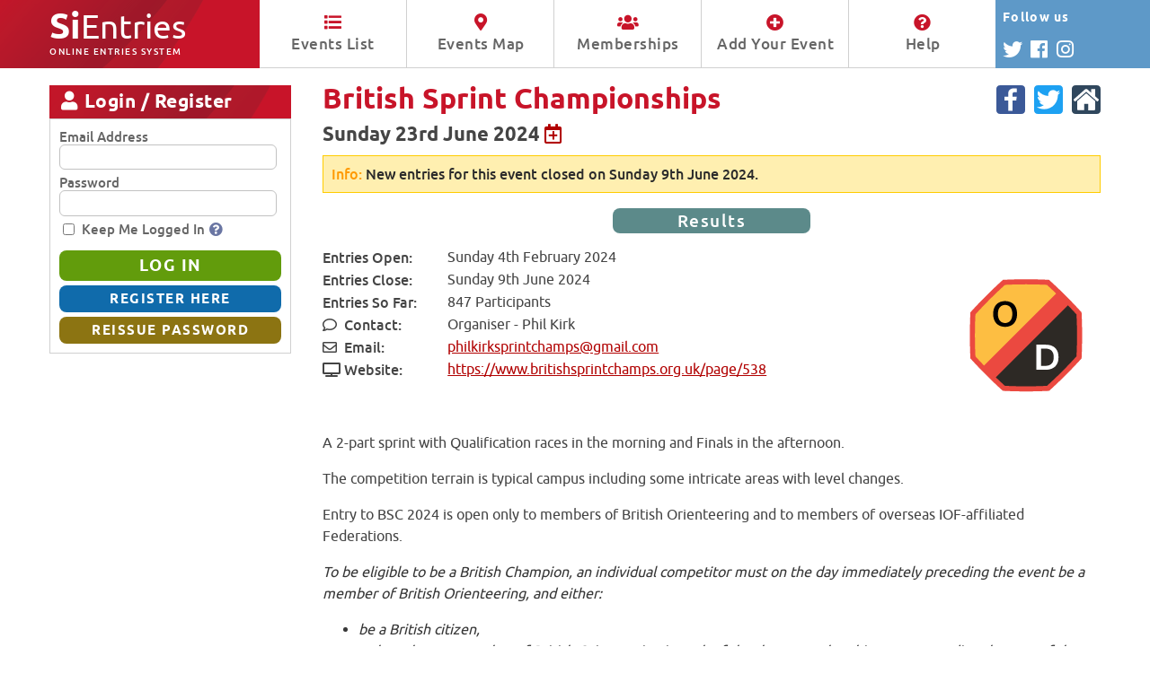

--- FILE ---
content_type: text/html; charset=utf-8
request_url: https://www.sientries.co.uk/event.php?elid=Y&event_id=13006
body_size: 6512
content:
<!DOCTYPE html>

<html xmlns="https://www.w3.org/1999/xhtml" lang="en" xml:lang="en">
<head>
	<meta http-equiv="content-type" content="text/html; charset=utf-8" />
	<meta http-equiv="content-language" content="en-GB" />

	<title>SiEntries - British Sprint Championships</title>
	<meta name="description" content="SiEntries is an Online Entries and Memberships System designed to simplify entering and administering any type of event which uses pre-entries." />
	<meta name="copyright" content="SiEntries Ltd." />
	<meta name="author" content="SiEntries Ltd." />
	<meta name="robots" content="all" />

	<meta name="viewport" content="width=device-width, initial-scale=1.0, maximum-scale=1.0, user-scalable=0" />

	<link rel="stylesheet" href="https://www.sientries.co.uk/common/jquery/DataTables-1.10.20/datatables.min.css" type="text/css" />
	<link rel="stylesheet" href="https://www.sientries.co.uk/common/jquery/jquery-ui-1.13.2/jquery-ui.min.css" type="text/css" />
	<link rel="stylesheet" href="https://www.sientries.co.uk/common/openlayers-5/ol.css" type="text/css" />
	<link rel="stylesheet" href="https://www.sientries.co.uk/skins/sientries_new/fonts/stylesheet.css?ver=2" type="text/css" />
	<link rel="stylesheet" href="https://www.sientries.co.uk/skins/sientries_new/fontawesome/css/all.min.css?ver=2" type="text/css" />

	<link rel="stylesheet" href="https://www.sientries.co.uk/skins/sientries_new/screen.css?ver=255" type="text/css" media="all" />
	<link rel="stylesheet" href="https://www.sientries.co.uk/skins/sientries_new/print.css?ver=255" type="text/css" media="print" />

	<script type="text/javascript">
		var JscriptPath = 'https://www.sientries.co.uk';
	</script>

	<script type="text/javascript" src="https://www.sientries.co.uk/common/jquery/jquery-3.5.1.min.js"></script>
	<script type="text/javascript" src="https://www.sientries.co.uk/common/jquery/DataTables-1.10.20/datatables.min.js"></script>
	<script type="text/javascript" src="https://www.sientries.co.uk/common/jquery/jquery-ui-1.13.2/jquery-ui.js"></script>
	<script type="text/javascript" src="https://www.sientries.co.uk/common/libphonenumber-js/bundle/libphonenumber-max.js?ver=1.9.10"></script>
	<script type="text/javascript" src="https://www.sientries.co.uk/common/openlayers-5/ol.js"></script>
	<script type="text/javascript" src="https://www.sientries.co.uk/common/behaviours_pk.js?ver=33"></script>
	<script type="text/javascript" src="https://www.sientries.co.uk/common/val_form_data_pk.js?ver=51"></script>
	<script type="text/javascript" src="https://www.sientries.co.uk/common/common_fns_pk.js?ver=43"></script>
	<script type="text/javascript" src="https://www.sientries.co.uk/common/payment_fns_pk.js?ver=20"></script>
	<script type="text/javascript" src="https://www.sientries.co.uk/common/mkh_custom_sorts_pk.js?ver=17"></script>
	<script type="text/javascript" src="https://www.sientries.co.uk/common/background_jobs_pk.js?ver=3"></script>

	<link rel="icon" href="https://www.sientries.co.uk/favicon.ico?v=7" type="image/x-icon" />
	<link rel="shortcut icon" sizes="196x196" href="https://www.sientries.co.uk/android-256x256.png?v=4">
	<link rel="shortcut icon" sizes="192x192" href="https://www.sientries.co.uk/android-192x192.png?v=4">
	<link rel="shortcut icon" sizes="128x128" href="https://www.sientries.co.uk/android-128x128.png?v=4">
	<link rel="shortcut icon" href="https://www.sientries.co.uk/favicon.ico?v=7" type="image/x-icon" />

	<link rel="image_src" type="image/jpeg" href="https://www.sientries.co.uk/facebook/L13006_2.jpg" />

	<meta property="og:site_name" content="SiEntries" />
	<meta property="og:title" content="British Sprint Championships - Sunday 23rd June 2024" />	<meta property="og:image" content="https://www.sientries.co.uk/facebook/L13006_2.jpg" />
	<meta property="og:description" content="A 2-part sprint with Qualification races in the morning and Finals in the afternoon. The competition terrain is typical campus including some intricate areas with level changes." />

	<meta name="twitter:card" content="summary" />
	<meta name="twitter:site" content="@sientries" />
	<meta name="twitter:title" content="British Sprint Championships - Sunday 23rd June 2024" />	<meta name="twitter:image" content="https://www.sientries.co.uk/facebook/L13006_2.jpg" />
	<meta name="twitter:description" content="A 2-part sprint with Qualification races in the morning and Finals in the afternoon. The competition terrain is typical campus including some intricate areas with level changes." />

	<meta name="application-name" content="SiEntries">
	<meta name="msapplication-TileColor" content="#ffffff"/>
	<meta name="msapplication-square70x70logo" content="mstile-tiny.png">
	<meta name="msapplication-square150x150logo" content="mstile-square.png">
	<meta name="msapplication-wide310x150logo" content="mstile-wide.png">
	<meta name="msapplication-square310x310logo" content="mstile-large.png">

<!--suppress JSUnusedLocalSymbols -->
<script type="text/javascript">

if ( self != top )
{
	//noinspection JSUnresolvedVariable
	top.location.href = self.location.href
}


function map_init()
{
    var iconFeature = new ol.Feature({
        geometry: new ol.geom.Point(ol.proj.fromLonLat([-1.558833, 52.380161]))
    });

    iconFeature.setStyle(new ol.style.Style({
        image: new ol.style.Icon({
        src: 'https://www.sientries.co.uk/images/map_icons_new/or.svg?ver=2',
        anchor: [0.5, 36],
        anchorXUnits: 'fraction',
        anchorYUnits: 'pixels',
        imgSize: [28, 36],
        size: [28, 36]
        })
    }));

    var iconLayerSource = new ol.source.Vector({
        features: [iconFeature]
    });

    var iconLayer = new ol.layer.Vector({
      source: iconLayerSource
    });

    var osmMap = new ol.Map({
        target: 'event_map_canvas',
        layers: [
            new ol.layer.Tile({
                source: new ol.source.OSM()
            }),
            iconLayer
        ],
	    controls: ol.control.defaults({
            attributionOptions: ({
	            collapsible: false,
                rotate: false
            })
        }),
	    interactions: ol.interaction.defaults({
		    altShiftDragRotate:false,
		    pinchRotate:false
	    }),
        view: new ol.View({
            center: ol.proj.fromLonLat([-1.558833, 52.380161]),
            zoom: 10,
            minZoom: 3,
            maxZoom: 18
        })
    });
}


$(document).ready(function()
{
			map_init();
	} );

</script>

<style>
	ul.share-buttons { list-style: none; padding: 0; }
	ul.share-buttons li { display: inline; float: left; padding: 0 20px 20px 0; }
	ul.share-buttons img { width: 32px;	}

				</style>

<script type="application/ld+json">
{
    "@context": "https:\/\/schema.org",
    "@type": "Event",
    "name": "British Sprint Championships",
    "startDate": "2024-06-23",
    "endDate": "2024-06-23",
    "eventAttendanceMode": "https:\/\/schema.org\/OfflineEventAttendanceMode",
    "eventStatus": "https:\/\/schema.org\/EventScheduled",
    "location": {
        "@type": "Place",
        "name": "University of Warwick",
        "address": {
            "@type": "PostalAddress",
            "addressLocality": "Coventry",
            "postalCode": "CV4 7AL",
            "addressCountry": "GB"
        },
        "geo": {
            "@type": "GeoCoordinates",
            "latitude": "52.380161",
            "longitude": "-1.558833"
        }
    },
    "image": "https:\/\/www.sientries.co.uk\/logo\/L13006_2.png",
    "description": "A 2-part sprint with Qualification races in the morning and Finals in the afternoon. The competition terrain is typical campus including some intricate areas with level changes.",
    "offers": {
        "@type": "Offer",
        "url": "https:\/\/www.sientries.co.uk\/event.php?pid=GoogleEvents&event_id=13006"
    },
    "organizer": {
        "@type": "Organization",
        "name": "Octavian Droobers",
        "url": "https:\/\/www.britishsprintchamps.org.uk\/page\/538"
    }
}
</script>




</head>
<body id="no-js"><script>document.body.id="js"</script>

<div id="page_header">
	<div class="auto_margin_header">
		<a href="https://www.sientries.co.uk/index.php" title="Click to go to the SiEntries Events List" id="sientries_logo"><strong>Si</strong>Entries<span class="smaller">Online Entries System</span></a>
		<div id="nav">
			<ul>
				<li><span class="menu_item"><a href="https://www.sientries.co.uk/index.php?page=L" title="Display a list of all current events"><i class="fa fa-list" aria-hidden="true"></i> Events List</a></span></li>
				<li><span class="menu_item"><a href="https://www.sientries.co.uk/index.php?page=M" title="Display a map of all current events"><i class="fa fa-map-marker-alt" aria-hidden="true"></i> Events Map</a></span></li>
				<li><span class="menu_item"><a href="https://www.sientries.co.uk/membership.php" title="Display a list of all current memberships"><i class="fa fa-users" aria-hidden="true"></i> Memberships</a></span></li>
				<li><span class="menu_item"><a href="https://www.sientries.co.uk/new_event.php" title="Find out how to add your event or membership to SiEntries"><i class="fa fa-plus-circle" aria-hidden="true"></i> Add Your Event</a></span></li>
				<li><span class="menu_item"><a href="https://www.sientries.co.uk/help.php" title="View help and tips on using SiEntries"><i class="fa fa-question-circle" aria-hidden="true"></i> Help</a></span></li>
			</ul>
		</div>
		<div id="header_follow">
			<div id="header_follow_block">
				<div id="header_follow_text">Follow <span id="header_follow_large">SiEntries</span><span id="header_follow_small">us</span></div>
				<div id="header_follow_links">
					<a href="https://twitter.com/SiEntries" target="_blank" title="Follow us on Twitter"><span class="header_follow_icon"><i class="fab fa-twitter" aria-hidden="true"></i></span></a>
					<a href="https://www.facebook.com/SiEntries/" target="_blank" title="Follow us on Facebook"><span class="header_follow_icon"><i class="fab fa-facebook" aria-hidden="true"></i></span></a>
					<a href="https://www.instagram.com/sientries/" target="_blank" title="Follow us on Instagram"><span class="header_follow_icon"><i class="fab fa-instagram" aria-hidden="true"></i></span></a>
				</div>
			</div>
		</div>
	</div>

	<div class="header_follow_colour"></div>
	<div class="clear"></div>
</div>

<div id="container" class="no-header-image">


<div class="auto_margin_container">
<div id="container_a">

	<div class="panel-left-header panel-left-header-public" id="leftOptions"><i class="fa fa-bars menu-icon" aria-hidden="true"></i> SiEntries Options <i class="fa fa-chevron-down" aria-hidden="true"></i></div>
	<div class="panel-left-detail" id="leftOptionsT">
		<ul class="menu">
			<li><a href="https://www.sientries.co.uk/index.php?page=L" title="Displays a list of all current events">Events List</a></li>
			<li><a href="https://www.sientries.co.uk/index.php?page=M" title="Displays a map of all current events">Events Map</a></li>
			<li><a href="https://www.sientries.co.uk/membership.php" title="Displays a list of all current memberships">Memberships List</a></li>
			<li><a href="https://www.sientries.co.uk/new_event.php" title="Find out how to add your event or membership to SiEntries">Add Your Event / Membership</a></li>
			<li><a href="https://www.sientries.co.uk/help.php" title="View help and tips on using SiEntries">Help</a></li>
		</ul>
	</div>

						<div class="panel-left-header panel-left-header-public" id="leftLogReg"><i class="fa fa-user menu-icon" aria-hidden="true"></i> Login / Register <i class="fa fa-chevron-down" aria-hidden="true"></i></div>
			<div class="panel-left-clean" id="leftLogRegT">
				<div class="panel-left-clean-padding">
					<form method="post" action="https://www.sientries.co.uk/login/p_panel_login.php" id="panel-login" class="panel-form" onsubmit="return validate_loginform();">
						<div><label for="llogin">Email Address</label></div>
						<div class="type-input"><input type="text" name="llogin" id="llogin" value="" maxlength="255" size="20" title="Please enter either the email address you used to register for SiEntries or your SiEntries ID. Note that email addresses are NOT case sensitive." /></div>
						<div><label for="lpassword">Password</label></div>
						<div class="type-input"><input type="password" name="lpassword" id="lpassword" value="" maxlength="64" size="20" title="Please enter your existing password. Passwords can be any combination of letters, number or symbols between 8 and 64 characters in length. Note that passwords are case sensitive." /></div>
						<div class="type-save_details-wrap">
							<div class="type-tickbox"><input type="checkbox" name="lcheck" id="lcheck" value="Y" class="form-checkbox" title="Tick this box to automatically log in to SiEntries next time you access the site from this computer. Doing so will create a cookie on your device, so please see our Privacy Policy for more information about our use of cookies. This option should only be set if you are the sole user of this computer, otherwise anybody else who uses this PC will also be able to access and change your entry details." /></div>
							<div class="type-ticklabel"><label for="lcheck">Keep Me Logged In<span class="help_icon"><a href="https://www.sientries.co.uk/cookies.php?help_text_id=2-3" title="View the Cookies Policy which applies to using SiEntries" target="_blank"><i class="fas fa-question-circle" aria-hidden="true"></i></a></span></label></div>
						</div>
						<div>
							<input type="hidden" id="visitorIdP" name="visitorId" value="" />
							<input type="submit" name="btn_login" id="btn_login" value="LOG IN" class="button button-large button-forward" onclick="ButtonLogin=true" />
							<input type="submit" name="btn_register" id="btn_register" value="REGISTER HERE" class="button button-small button-edit" onclick="ButtonLogin=false" />
							<input type="submit" name="btn_reissue" id="btn_reissue" value="REISSUE PASSWORD" class="button button-small button-backward" onclick="ButtonLogin=false" />
						</div>
					</form>
					<script>
						// Initialize the agent on page load.
						let data2 = sessionStorage.getItem("sientriesvisitorid");
						if(data2){
							data2 = JSON.parse(data);
							
							if(data2.ts > (Date.now() - 3600000)){
								$('#visitorIdP').val(data2.visitorId);
							}
						}
					</script>
				</div>
			</div>
			

	
</div>

<div id="container_b">
	<div id="container_bp">

		<div class="clear"></div>
		<div id="container_d">
			<div id="container_dp">

	<div class="event-header">
<div class="event-header-left">
<h1>British Sprint Championships</h1>
</div>
<div class="event-header-right">
<div class="event-icon"><a href="https://www.facebook.com/OctavianDroobersOrienteeringClub" target="_blank"><img src="https://www.sientries.co.uk/images/social_icons/facebook.svg" alt="Event Facebook Page" title="Event Facebook Page" width="32" height="32" /></a></div>
<div class="event-icon"><a href="https://twitter.com/octaviandroober" target="_blank"><img src="https://www.sientries.co.uk/images/social_icons/twitter.svg" alt="Event Twitter Feed" title="Event Twitter Feed" width="32" height="32" /></a></div>
<div class="event-icon"><a href="https://www.britishsprintchamps.org.uk/page/538" target="_blank"><img src="https://www.sientries.co.uk/images/social_icons/website.svg" alt="Event Website" title="Event Website" width="32" height="32" /></a></div>
<div class="clear"></div>
</div>
</div>
<div class="clear"></div>
<div class="event-sub-header">
<h2>Sunday 23rd June 2024 <a href="https://www.sientries.co.uk/ical_sientries_event.php?event_id=13006" title='Add event to calendar'><i class="far fa-calendar-plus calendar-icon" aria-hidden="true"></i></a></h2>
</div>
<div class="clear"></div>

	
	<div class="content-info"><p><span>Info:</span> New entries for this event closed on Sunday 9th June 2024.</p></div>


<div class="event_buttons_container">
<div class="event_buttons ff-button">
<div><a href="https://www.sportident.co.uk/results/BOC/2024/BritishSprint" class="button button-alt" target="_blank">Results</a></div>
</div>
</div>
<div class="clear"></div>

<div class="event-summary">
			<div class="event-summary-logo">
			<div class="event-image"><img src="https://www.sientries.co.uk/logo/L13006_2.png" alt="British Sprint Championships" title="British Sprint Championships" /></div>
		</div>
		<div class="event-summary-detail">
						<div class="event-summary-row">
				<div class="event-summary-label">Entries Open</div>
				<div class="event-summary-text">Sunday 4th February 2024</div>
			</div>
			<div class="event-summary-row">
				<div class="event-summary-label">Entries Close</div>
				<div class="event-summary-text">Sunday 9th June 2024</div>
			</div>
		
		
		
		
									<div class="event-summary-row">
					<div class="event-summary-label">Entries So Far</div>
					<div class="event-summary-text">847 Participants</div>
				</div>
			
			
					
		
					<div class="event-summary-row">
				<div class="event-summary-label"><i class="far fa-comment menu-icon" aria-hidden="true"></i> Contact</div>
				<div class="event-summary-text">Organiser - Phil Kirk</div>
			</div>
									<div class="event-summary-row">
				<div class="event-summary-label"><i class="far fa-envelope menu-icon" aria-hidden="true"></i> Email</div>
				<div class="event-summary-text">
									<a href="/cdn-cgi/l/email-protection#43332b2a2f282a31283033312a2d37202b222e333003242e222a2f6d202c2e"><span class="__cf_email__" data-cfemail="f08098999c9b99829b838082999e849398919d8083b0979d91999cde939f9d">[email&#160;protected]</span></a>
								</div>
			</div>
							<div class="event-summary-row">
				<div class="event-summary-label"><i class="fas fa-tv menu-icon" aria-hidden="true"></i> Website</div>
				<div class="event-summary-text"><a href="https://www.britishsprintchamps.org.uk/page/538" target="_blank">https://www.britishsprintchamps.org.uk/page/538</a></div>
			</div>
				<div class="event-sm-links">
							<div class="event-summary-row">
					<div class="event-summary-label"><i class="fab fa-facebook menu-icon" aria-hidden="true"></i> Facebook</div>
					<div class="event-summary-text"><a href="https://www.facebook.com/OctavianDroobersOrienteeringClub" target="_blank">OctavianDroobersOrienteeringClub</a></div>
				</div>
													<div class="event-summary-row">
					<div class="event-summary-label"><i class="fab fa-twitter menu-icon" aria-hidden="true"></i> Twitter</div>
					<div class="event-summary-text"><a href="https://www.twitter.com/octaviandroober" target="_blank">octaviandroober</a></div>
				</div>
					</div>
		<div class="event-summary-row"></div>
	</div>
</div>
<div class="clear"></div>



<p>A 2-part sprint with Qualification races in the morning and Finals in the afternoon.</p>
<p>The competition terrain is typical campus including some intricate areas with level changes.</p>
<p>Entry to BSC 2024 is open only to members of British Orienteering and to members of overseas IOF-affiliated Federations.</p>
<p style="color: rgb(56, 56, 56);"><em>To be eligible to be a British Champion, an individual competitor must on the day immediately preceding the event be a member of British Orienteering, and either:</em></p>
<ul style="color: rgb(56, 56, 56);">
<li style="color: rgb(56, 56, 56); font-style: italic;"><em>be a British citizen,</em></li>
<li style="color: rgb(56, 56, 56); font-style: italic;"><em>or have been a member of British Orienteering in each of the three membership years preceding the year of the competition,</em></li>
<li style="color: rgb(56, 56, 56); font-style: italic;"><em>and must compete in their correct age class, or 'run up' in a lower age class (or older age class for juniors).</em></li>
</ul>
<p class="MsoNormal" style="text-align: justify;">Please note that <strong>all age classes</strong> (18 and over) will have seeded start times based on the 2024 BOF ranking list as it stands when start times are allocated. Highest ranked competitors will start last. Junior classes (up to 16) will have randomly allocated start times within a start block.&nbsp;</p>
<p class="MsoNormal" style="text-align: justify;">Start times will run from 10.30 to 12.00. Please see the event website for more information on age class/gender start time blocks.</p>
	<div class="ff-row"></div>
				<p><i class="fa fa-gavel menu-icon" aria-hidden="true"></i> <span class="no_small">View the </span><a href="https://www.sientries.co.uk/terms.php?event_id=13006">Event Disclaimer / Terms and Conditions</a>.</p>
					<p><i class="fa fa-ban menu-icon" aria-hidden="true"></i> <span class="no_small">View the</span> <a href="https://www.sientries.co.uk/cancellation_policy.php?event_id=13006">Event Cancellation / Refund Policy</a>.</p>
		

<div class="event_buttons_container">
<div class="event_buttons ff-button">
<div><a href="https://www.sportident.co.uk/results/BOC/2024/BritishSprint" class="button button-alt" target="_blank">Results</a></div>
</div>
</div>
<div class="clear"></div>

<hr />

	<div id="event_media">
		<h4>Save the date and share</h4>
		<ul class="share-buttons">
							<li><a href="https://www.sientries.co.uk/ical_sientries_event.php?event_id=13006" title='Add event to calendar'><img alt="Add event to calendar" src="https://www.sientries.co.uk/images/social_icons/calendar.svg" width="32" height="32"></a></li>
						<li><a href="https://www.facebook.com/sharer/sharer.php?u=http%3A%2F%2Fwww.sientries.co.uk&t=" title="Share on Facebook" target="_blank" onclick="window.open('https://www.facebook.com/sharer/sharer.php?u=' + encodeURIComponent('https://www.sientries.co.uk/event.php?event_id=13006') + '&t=' + encodeURIComponent('https://www.sientries.co.uk/event.php?event_id=13006')); return false;"><img alt="Share on Facebook" src="https://www.sientries.co.uk/images/social_icons/facebook.svg"></a></li>
			<li><a href="https://twitter.com/intent/tweet?source=http%3A%2F%2Fwww.sientries.co.uk&text=:%20http%3A%2F%2Fwww.sientries.co.uk" target="_blank" title="Tweet" onclick="window.open('https://twitter.com/intent/tweet?via=SiEntries&url='  + encodeURIComponent('https://www.sientries.co.uk/event.php?event_id=13006') + '&text=' + encodeURIComponent('I\'ve just entered the @octaviandroober British Sprint Championships - Sunday 23rd June 2024') + ':%20'); return false;"><img alt="Tweet" src="https://www.sientries.co.uk/images/social_icons/twitter.svg"></a></li>
			<li><a href="/cdn-cgi/l/email-protection#[base64]" title="Send email"><img alt="Send email" src="https://www.sientries.co.uk/images/social_icons/email.svg"></a></li>
		</ul>
	</div>
	<div class="clear"></div>

	<div class="event-summary-row address-row">
	<div class="event-summary-label">Event Location</div>
	<div class="event-summary-text">University of Warwick, Coventry, CV4 7AL</div>
</div>
<div class="event_map_panel js-code">
<div id="event_map_canvas"></div>
<div class="clear"></div>
</div>
<div class="event-summary-row">
	<div class="event-summary-label-group event-summary-label">		<div class="event-summary-label-icon"><img src="https://www.sientries.co.uk/images/social_icons/what-three-words.svg" width="20" height="20" class="inline" alt="What3Words" /></div><div> what3words</div>
	</div>
	<div class="event-summary-text"><a href="https://what3words.com/rise.juices.beard?zoomlevel=16" target="_blank">rise.juices.beard</a></div>
</div>




		</div>

		<div class="clear"></div>
	</div>
	<div class="clear"></div>
</div>

</div>
<div class="clear"></div>

<div id="page_footer">
	<div id="footer_bar"></div>

	<div class="auto_margin_footer">
		<div id="footerLeft">
			<a href="https://www.sientries.co.uk/index.php" title="Click to go to the SiEntries Events List" id="sientries_logo_footer"><strong>Si</strong>Entries <span class="smaller">Online Entries System</span></a>
		</div>

		<div id="footerRight">
			<ul class="footerMenu">
				<li><a href="https://www.sientries.co.uk/index.php" title="Displays a list of all current events"><i class="fa fa-home" aria-hidden="true"></i> Home</a></li>
				<li><a href="https://www.sientries.co.uk/help.php" title="View help and tips on using SiEntries"><i class="fa fa-question-circle" aria-hidden="true"></i> Help</a></li>
				<li><a href="https://www.sientries.co.uk/terms.php" title="View the website Terms of Use which apply to SiEntries"><i class="fa fa-align-left" aria-hidden="true"></i> Terms</a></li>
				<li><a href="https://www.sientries.co.uk/privacy.php" title="View the Privacy Policy which applies to using SiEntries"><i class="fa fa-lock" aria-hidden="true"></i> Privacy</a></li>
				<li><a href="https://www.sientries.co.uk/cookies.php" title="View the Cookies Policy which applies to using SiEntries"><i class="fa fa-life-ring" aria-hidden="true"></i> Cookies</a></li>
			</ul>
			<div class="copyright"><a href="https://www.sientries.co.uk/about_sientries.php" title="Find out who we are and what we do">About SiEntries <i class="far fa-registered"></i></a></div>
		</div>
	</div>

</div>

</div>
</div>

<script data-cfasync="false" src="/cdn-cgi/scripts/5c5dd728/cloudflare-static/email-decode.min.js"></script><script defer src="https://static.cloudflareinsights.com/beacon.min.js/vcd15cbe7772f49c399c6a5babf22c1241717689176015" integrity="sha512-ZpsOmlRQV6y907TI0dKBHq9Md29nnaEIPlkf84rnaERnq6zvWvPUqr2ft8M1aS28oN72PdrCzSjY4U6VaAw1EQ==" data-cf-beacon='{"version":"2024.11.0","token":"33c91922ca9340478606a64ab876845f","server_timing":{"name":{"cfCacheStatus":true,"cfEdge":true,"cfExtPri":true,"cfL4":true,"cfOrigin":true,"cfSpeedBrain":true},"location_startswith":null}}' crossorigin="anonymous"></script>
</body>
</html>



--- FILE ---
content_type: image/svg+xml
request_url: https://www.sientries.co.uk/images/social_icons/twitter.svg
body_size: 660
content:
<?xml version="1.0" encoding="utf-8"?>
<!-- Generator: Adobe Illustrator 16.0.3, SVG Export Plug-In . SVG Version: 6.00 Build 0)  -->
<!DOCTYPE svg PUBLIC "-//W3C//DTD SVG 1.1//EN" "http://www.w3.org/Graphics/SVG/1.1/DTD/svg11.dtd">
<svg version="1.1"
	 id="Layer_1" xmlns:svg="http://www.w3.org/2000/svg" xmlns:sodipodi="http://sodipodi.sourceforge.net/DTD/sodipodi-0.dtd" xmlns:dc="http://purl.org/dc/elements/1.1/" xmlns:cc="http://creativecommons.org/ns#" xmlns:rdf="http://www.w3.org/1999/02/22-rdf-syntax-ns#" xmlns:inkscape="http://www.inkscape.org/namespaces/inkscape"
	 xmlns="http://www.w3.org/2000/svg" xmlns:xlink="http://www.w3.org/1999/xlink" x="0px" y="0px" width="512px" height="512px"
	 viewBox="0 0 512 512" enable-background="new 0 0 512 512" xml:space="preserve">
<path id="rect2987" fill="#1DA1F2" d="M64,0h384c35.346,0,64,28.654,64,64v384c0,35.348-28.654,64-64,64H64
	c-35.348,0-64-28.652-64-64V64C0,28.654,28.654,0,64,0z"/>
<g id="Symbol">
	<path fill="#FFFFFF" d="M466.342,125.726c-15.396,6.855-32.015,11.426-49.547,13.562c17.838-10.667,31.406-27.58,37.961-47.54
		c-16.617,9.905-35.064,17.065-54.73,20.875c-15.703-16.761-38.113-27.122-62.963-27.122c-47.564,0-86.134,38.548-86.134,86.088
		c0,6.703,0.762,13.254,2.288,19.654c-71.652-3.656-135.071-37.939-177.605-89.897c-7.469,12.647-11.585,27.58-11.585,43.274
		c0,29.862,15.245,56.222,38.264,71.613c-14.178-0.458-27.441-4.267-39.027-10.819c0,0.304,0,0.762,0,1.065
		c0,41.751,29.728,76.49,69.06,84.414c-7.166,1.979-14.788,3.048-22.714,3.048c-5.489,0-10.976-0.61-16.16-1.523
		c10.977,34.131,42.84,59.117,80.494,59.729c-29.423,23.007-66.619,36.873-107.02,36.873c-7.014,0-13.875-0.457-20.582-1.221
		c38.114,24.379,83.389,38.703,132.021,38.703c158.396,0,244.989-131.188,244.989-244.856c0-3.657-0.153-7.466-0.306-11.123
		C440.273,158.18,454.908,143.095,466.342,125.726z"/>
</g>
</svg>


--- FILE ---
content_type: image/svg+xml
request_url: https://www.sientries.co.uk/images/social_icons/facebook.svg
body_size: 381
content:
<?xml version="1.0" encoding="utf-8"?>
<!-- Generator: Adobe Illustrator 16.0.3, SVG Export Plug-In . SVG Version: 6.00 Build 0)  -->
<!DOCTYPE svg PUBLIC "-//W3C//DTD SVG 1.1//EN" "http://www.w3.org/Graphics/SVG/1.1/DTD/svg11.dtd">
<svg version="1.1"
	 id="Layer_1" xmlns:svg="http://www.w3.org/2000/svg" xmlns:sodipodi="http://sodipodi.sourceforge.net/DTD/sodipodi-0.dtd" xmlns:dc="http://purl.org/dc/elements/1.1/" xmlns:cc="http://creativecommons.org/ns#" xmlns:rdf="http://www.w3.org/1999/02/22-rdf-syntax-ns#" xmlns:inkscape="http://www.inkscape.org/namespaces/inkscape"
	 xmlns="http://www.w3.org/2000/svg" xmlns:xlink="http://www.w3.org/1999/xlink" x="0px" y="0px" width="512px" height="512px"
	 viewBox="0 0 512 512" enable-background="new 0 0 512 512" xml:space="preserve">
<path id="rect2987" fill="#3B5998" d="M64,0h384c35.346,0,64,28.654,64,64v384c0,35.348-28.654,64-64,64H64
	c-35.348,0-64-28.652-64-64V64C0,28.654,28.654,0,64,0z"/>
<path id="f_1_" fill="#FFFFFF" d="M288.799,455.998v-182.46h64.864l9.712-71.102H288.8v-45.395c0-20.588,6.059-34.619,37.317-34.619
	l39.882-0.012v-63.6c-6.894-0.874-30.563-2.809-58.112-2.809c-57.496,0-96.855,33.146-96.855,93.998v52.438h-65.033v71.102h65.031
	v182.463L288.799,455.998L288.799,455.998z"/>
</svg>


--- FILE ---
content_type: image/svg+xml
request_url: https://www.sientries.co.uk/images/social_icons/what-three-words.svg
body_size: 426
content:
<?xml version="1.0" encoding="utf-8"?>
<!-- Generator: Adobe Illustrator 16.0.3, SVG Export Plug-In . SVG Version: 6.00 Build 0)  -->
<!DOCTYPE svg PUBLIC "-//W3C//DTD SVG 1.1//EN" "http://www.w3.org/Graphics/SVG/1.1/DTD/svg11.dtd">
<svg version="1.1"
	 id="Layer_1" xmlns:sodipodi="http://sodipodi.sourceforge.net/DTD/sodipodi-0.dtd" xmlns:dc="http://purl.org/dc/elements/1.1/" xmlns:cc="http://creativecommons.org/ns#" xmlns:inkscape="http://www.inkscape.org/namespaces/inkscape" xmlns:svg="http://www.w3.org/2000/svg" xmlns:rdf="http://www.w3.org/1999/02/22-rdf-syntax-ns#"
	 xmlns="http://www.w3.org/2000/svg" xmlns:xlink="http://www.w3.org/1999/xlink" x="0px" y="0px" width="512px" height="512px"
	 viewBox="0 0 512 512" enable-background="new 0 0 512 512" xml:space="preserve">
<path fill="#E11F26" d="M512.486,0h-512v512.005h512V0L512.486,0z"/>
<path fill="#FFFFFF" d="M224.487,368.006c-8.848-0.014-16.01-7.194-15.994-16.043c0.005-1.702,0.276-3.396,0.814-5.021l63.999-192
	c2.798-8.381,11.857-12.912,20.245-10.114c8.384,2.792,12.909,11.857,10.115,20.238l-64.001,192.003
	C237.49,363.601,231.372,368.006,224.487,368.006z"/>
<path fill="#FFFFFF" d="M128.488,368.006c-8.847-0.014-16.009-7.194-15.993-16.043c0-1.702,0.276-3.396,0.811-5.021l64.004-192
	c2.796-8.381,11.857-12.912,20.243-10.114c8.381,2.792,12.912,11.857,10.115,20.238l-63.999,192.003
	C141.487,363.601,135.374,368.006,128.488,368.006z"/>
<path fill="#FFFFFF" d="M320.49,368.006c-8.847-0.014-16.01-7.194-15.996-16.043c0-1.702,0.278-3.396,0.813-5.021l64.004-192
	c2.845-8.366,11.935-12.839,20.301-9.994c8.295,2.827,12.775,11.79,10.058,20.118l-64,192.003
	C333.488,363.601,327.372,368.006,320.49,368.006z"/>
</svg>
